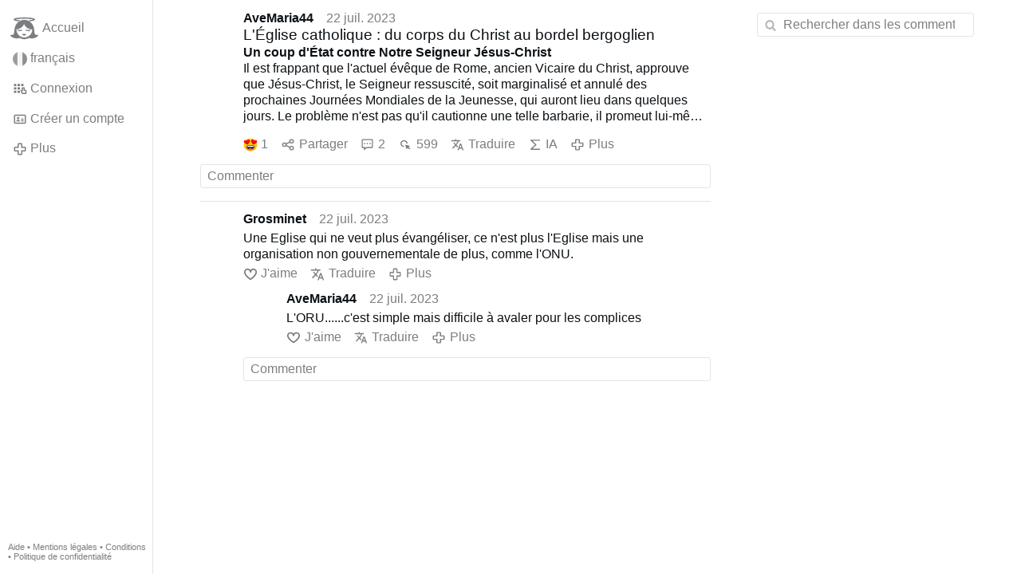

--- FILE ---
content_type: text/html; charset=utf-8
request_url: https://gloria.tv/post/P4jdzJMw9TWN4PK92wrazwAgb/replies
body_size: 5277
content:
<!DOCTYPE html><html lang="fr"><head><meta charset="utf-8"><meta name="viewport" content="width=device-width,initial-scale=1,minimum-scale=0.5,maximum-scale=2"><meta name="language" content="fr"><title>L&apos;Église catholique : du corps du Christ au bordel bergoglien – Gloria.tv</title><link rel="stylesheet" href="/style/FPtVyv7topfF3aWQApxpQJGtH"><script src="/script/EHc3k2GeMVuY2hwjCZUFriwMH" async></script><script type="application/json">{"language":"ypC7nuVcYwSj66r2P3eNDSo8U","i18n":{"datetime":{"plural":"['one','many','other'][(n==0||n==1)?0:((n!=0&&n%1000000==0)?1:2)]","year-1":"l’année dernière","year-0":"cette année","year+1":"l’année prochaine","year-one":"il y a {#} an","year-other":"il y a {#} ans","year+one":"dans {#} an","year+other":"dans {#} ans","month-1":"le mois dernier","month-0":"ce mois-ci","month+1":"le mois prochain","month-other":"il y a {#} mois","month+other":"dans {#} mois","week-1":"la semaine dernière","week-0":"cette semaine","week+1":"la semaine prochaine","week-one":"il y a {#} semaine","week-other":"il y a {#} semaines","week+one":"dans {#} semaine","week+other":"dans {#} semaines","day-2":"avant-hier","day-1":"hier","day-0":"aujourd’hui","day+1":"demain","day+2":"après-demain","day-one":"il y a {#} jour","day-other":"il y a {#} jours","day+one":"dans {#} jour","day+other":"dans {#} jours","hour-0":"cette heure-ci","hour-one":"il y a {#} heure","hour-other":"il y a {#} heures","hour+one":"dans {#} heure","hour+other":"dans {#} heures","minute-0":"cette minute-ci","minute-one":"il y a {#} minute","minute-other":"il y a {#} minutes","minute+one":"dans {#} minute","minute+other":"dans {#} minutes","second-0":"maintenant","second-one":"il y a {#} seconde","second-other":"il y a {#} secondes","second+one":"dans {#} seconde","second+other":"dans {#} secondes","sunday-1":"dimanche dernier","sunday+1":"dimanche prochain","monday-1":"lundi dernier","monday+1":"lundi prochain","tuesday-1":"mardi dernier","tuesday+1":"mardi prochain","wednesday-1":"mercredi dernier","wednesday+1":"mercredi prochain","thursday-1":"jeudi dernier","thursday+1":"jeudi prochain","friday-1":"vendredi dernier","friday+1":"vendredi prochain","saturday-1":"samedi dernier","saturday+1":"samedi prochain"},"wysiwyg":{"image":"Insérer une image","attach":"Joindre des fichiers","smileys":"Émoticônes","link":"Insérer un lien","bold":"Gras","italic":"Italique","underline":"Souligner","striketrough":"Barrer","textcolor":"Couleur du texte","backcolor":"Couleur de fond","clear":"Effacer le format"}},"user":null,"synchronizer":"KipOpj6GunspBOIN6hFf2BMz5rwc7oNCMJSNyOs6OtXgNwlQss7Jys2Rt1yQnf7ACh1DdU2YsXMb24SKHb98XO5YhQedgnk4GtyMXIW","session":"cStl5XOhC01yKjdiMK391Hwo6uX1xrgzP57QDE124XoiFIGmA2dV855sLuLAu4TTLDkCaVPyv2w6noEgDRHwY5Hq2gP9zSBp93g7p9aHZz6O","websocket":{"url":"wss://ws0001.gloria.tv/"}}</script><link rel="canonical" href="/post/P4jdzJMw9TWN4PK92wrazwAgb/replies"><link rel="prev" href="/post/2yPEMA6AEZYjDkvSojGfeHjEq"><link rel="next" href="/post/dfnb1wb4SLkV1pntDWiTaWcqL"><link rel="icon" sizes="any" href="/assets/favicon.svg" type="image/svg+xml"><link rel="icon" sizes="any" href="/assets/favicon.ico"><link rel="apple-touch-icon" sizes="180x180" href="/assets/apple-touch-icon.png"><link rel="manifest" href="/assets/manifest.webmanifest"><meta name="referrer" content="origin-when-cross-origin"><meta name="robots" content="noindex"><meta name="google" content="notranslate"><meta property="og:url" content="https://gloria.tv/post/P4jdzJMw9TWN4PK92wrazwAgb"><meta property="og:type" content="article"><meta property="og:article:published_time" content="63857257132706674"><meta property="og:title" content="L&apos;Église catholique : du corps du Christ au bordel bergoglien"></head><body><div class="frame"><nav><ul class="menu"><li><a href="/" data-load="{}"><svg viewBox="0 0 24 24" class="icon home"><use xlink:href="/icon/mascot#icon"></use></svg><svg viewBox="0 0 24 24" class="icon home"><use xlink:href="/icon/mascotinverse#icon"></use></svg>Accueil</a></li><li><a href="/languages/" data-dialog="{&quot;languages&quot;:&quot;&quot;}"><span class="figure icon"><svg xmlns="http://www.w3.org/2000/svg" style="border-radius:50%" viewBox="0 0 512 512"><path fill="#eee" d="M167 0h178l25.9 252.3L345 512H167l-29.8-253.4z"/><path fill="#0052b4" d="M0 0h167v512H0z"/><path fill="#d80027" d="M345 0h167v512H345z"/></svg></span>français</a></li><li><label for="login"><svg viewBox="0 0 24 24" class="icon"><use xlink:href="/icon/credentials#icon"></use></svg>Connexion</label></li><li><a href="/signup/" data-load="{&quot;signup&quot;:&quot;&quot;}"><svg viewBox="0 0 24 24" class="icon"><use xlink:href="/icon/profile#icon"></use></svg>Créer un compte</a></li><li class="dropdown"><button class="link" type="button"><svg viewBox="0 0 24 24" class="icon"><use xlink:href="/icon/more#icon"></use></svg>Plus</button><ul class="menu"><li><a href="/videos/" data-load="{&quot;videos&quot;:&quot;&quot;}"><svg viewBox="0 0 24 24" class="icon"><use xlink:href="/icon/video#icon"></use></svg>Vidéos</a></li><li><a href="/news/" data-load="{&quot;news&quot;:&quot;&quot;}"><svg viewBox="0 0 24 24" class="icon"><use xlink:href="/icon/story#icon"></use></svg>Actualité</a></li><li><a href="/photos/" data-load="{&quot;photos&quot;:&quot;&quot;}"><svg viewBox="0 0 24 24" class="icon"><use xlink:href="/icon/photo#icon"></use></svg>Photos</a></li><li><a href="/albums/" data-load="{&quot;albums&quot;:&quot;&quot;}"><svg viewBox="0 0 24 24" class="icon"><use xlink:href="/icon/album#icon"></use></svg>Albums</a></li><li class="mobile"><a href="/docs/" target="_blank"><svg viewBox="0 0 24 24" class="icon"><use xlink:href="/icon/menu#icon"></use></svg>Aide</a></li><li class="mobile"><a href="/docs/disclosure" target="_blank"><svg viewBox="0 0 24 24" class="icon"><use xlink:href="/icon/menu#icon"></use></svg>Mentions légales</a></li><li class="mobile"><a href="/docs/termsconditions" target="_blank"><svg viewBox="0 0 24 24" class="icon"><use xlink:href="/icon/menu#icon"></use></svg>Conditions</a></li><li class="mobile"><a href="/docs/privacypolicy" target="_blank"><svg viewBox="0 0 24 24" class="icon"><use xlink:href="/icon/menu#icon"></use></svg>Politique de confidentialité</a></li></ul></li><li class="aside"><label for="aside"><svg viewBox="0 0 24 24" class="icon"><use xlink:href="/icon/menu#icon"></use></svg>Menu</label></li><li class="address"><address><a href="/docs/" target="_blank">Aide</a> • <a href="/docs/disclosure" target="_blank">Mentions légales</a> • <a href="/docs/termsconditions" target="_blank">Conditions</a> • <a href="/docs/privacypolicy" target="_blank">Politique de confidentialité</a></address></li></ul></nav><div class="content"><main><section class="card" data-notify="{&quot;url&quot;:&quot;ws://nf0002/&quot;,&quot;kind&quot;:&quot;post&quot;,&quot;id&quot;:&quot;P4jdzJMw9TWN4PK92wrazwAgb&quot;}"><div class="tile cols"><div class="col-user"><div class="avatar"><figure><div style="padding-top:100.000%"></div><img src="https://seedus3932.gloriatv.net/storage1/ovr6henrir6sljzw6argrr1ijzr46w7qtk3zw7k?secure=oqmxDBb5ZAwZkB7fjkbA-g&amp;expires=1769196971" width="124" height="187" alt="" loading="lazy" crossorigin="anonymous" style="margin-top:-23.387%;margin-bottom:-27.419%;background-color:#3f3f3f" data-scale="{&quot;mediatype&quot;:&quot;image/avif&quot;,&quot;frames&quot;:null,&quot;focus&quot;:{&quot;left&quot;:62,&quot;top&quot;:91}}"><a href="/user/xLYjwSgNLBHe44FUcMzb7kCfr" data-load="{&quot;user&quot;:&quot;xLYjwSgNLBHe44FUcMzb7kCfr&quot;}"></a></figure></div></div><div class="col-spare"><div class="cols"><a href="/user/xLYjwSgNLBHe44FUcMzb7kCfr" class="muted" data-load="{&quot;user&quot;:&quot;xLYjwSgNLBHe44FUcMzb7kCfr&quot;}"><cite>AveMaria44</cite></a><time datetime="2023-07-22T14:58:52.706Z" title="samedi 22 juillet 2023 10:58:52 EDT">22 juil. 2023</time></div><h2><a href="/post/P4jdzJMw9TWN4PK92wrazwAgb" data-post="{&quot;post&quot;:&quot;P4jdzJMw9TWN4PK92wrazwAgb&quot;}">L&apos;Église catholique : du corps du Christ au bordel bergoglien</a></h2><p><span style="font-weight:bold;">Un coup d&apos;État contre Notre Seigneur Jésus-Christ</span><br>Il est frappant que l&apos;actuel évêque de Rome, ancien Vicaire du Christ, approuve que Jésus-Christ, le Seigneur ressuscité, soit marginalisé et annulé des prochaines Journées Mondiales de la Jeunesse, qui auront lieu dans quelques jours. Le problème n&apos;est pas qu&apos;il cautionne une telle barbarie, il promeut lui-même cette stratégie, <span style="font-weight:bold;">transformant un événement catholique en une réunion philanthropique internationale.</span> Est-ce le prix à payer pour être reconnu comme <span style="font-weight:bold;">aumônier et bouffon de la Maison Rothschild et promoteur religieux de l&apos;agenda antichrétien et anticatholique du Forum économique mondial et de l&apos;Agenda 2030 ?</span><br>Grâce au &quot;sincicide&quot; de l&apos;évêque auxiliaire de Lisbonne et néo-cardinal (ou perroquet ? ) de l&apos;&quot;église&quot; bergoglienne, nous avons appris que la mission millénaire de l&apos;Église catholique d&apos;annoncer l&apos;Évangile et de conduire les peuples et les nations du monde à la présence du Rédempteur n&apos;est plus en vigueur et a …<a href="/post/P4jdzJMw9TWN4PK92wrazwAgb" class="toggle" data-post="{&quot;post&quot;:&quot;P4jdzJMw9TWN4PK92wrazwAgb&quot;}">Plus</a></p><div class="tile cols"><label for="login" class="muted"><span class="icon" data-likes="{&quot;post&quot;:&quot;P4jdzJMw9TWN4PK92wrazwAgb&quot;,&quot;likes&quot;:&quot;love&quot;}"><svg viewBox="0 0 24 24"><image xlink:href="/icon/love" width="24" height="24"></image></svg></span>1</label><label for="login" class="muted"><svg viewBox="0 0 24 24" class="icon"><use xlink:href="/icon/share#icon"></use></svg>Partager</label><a href="/post/P4jdzJMw9TWN4PK92wrazwAgb/replies" class="muted" data-post="{&quot;post&quot;:&quot;P4jdzJMw9TWN4PK92wrazwAgb&quot;,&quot;replies&quot;:&quot;&quot;}" title="Commentaires"><svg viewBox="0 0 24 24" class="icon"><use xlink:href="/icon/posting#icon"></use></svg>2</a><a href="/post/P4jdzJMw9TWN4PK92wrazwAgb/request/views" class="muted" data-dialog="{&quot;post&quot;:&quot;P4jdzJMw9TWN4PK92wrazwAgb&quot;,&quot;request&quot;:&quot;views&quot;}" title="Vues"><svg viewBox="0 0 24 24" class="icon"><use xlink:href="/icon/click#icon"></use></svg>599</a><button class="muted" type="button" data-translate="https://seedus0275.gloriatv.net/?post=P4jdzJMw9TWN4PK92wrazwAgb&amp;source=fr&amp;target=fr,en"><svg viewBox="0 0 24 24" class="icon"><use xlink:href="/icon/translate#icon"></use></svg>Traduire</button><button class="muted" type="button" data-summarize="https://seedus0275.gloriatv.net/?post=P4jdzJMw9TWN4PK92wrazwAgb&amp;source=fr&amp;target=fr,en"><svg viewBox="0 0 24 24" class="icon"><use xlink:href="/icon/summarize#icon"></use></svg>IA</button><div class="dropdown"><button class="muted" type="button"><svg viewBox="0 0 24 24" class="icon"><use xlink:href="/icon/more#icon"></use></svg>Plus</button><ul class="menu"><li><a href="/post/P4jdzJMw9TWN4PK92wrazwAgb/request/complaint" data-dialog="{&quot;post&quot;:&quot;P4jdzJMw9TWN4PK92wrazwAgb&quot;,&quot;request&quot;:&quot;complaint&quot;}"><svg viewBox="0 0 24 24" class="icon"><use xlink:href="/icon/complaint#icon"></use></svg>Signaler</a></li><li><button disabled><svg viewBox="0 0 24 24" class="icon"><use xlink:href="/icon/modify#icon"></use></svg>Changer la publication</button></li><li><button disabled><svg viewBox="0 0 24 24" class="icon"><use xlink:href="/icon/trash#icon"></use></svg>Supprimer la publication</button></li></ul></div></div></div></div><label for="login" class="wysiwyg tile" data-patch="{&quot;pagination&quot;:&quot;[base64]&quot;}"><span class="contenteditable" data-placeholder="Commenter"></span></label></section><section class="tile" data-notify="{&quot;url&quot;:&quot;ws://nf0005/&quot;,&quot;kind&quot;:&quot;posting&quot;,&quot;id&quot;:&quot;H6m3cRPqPjJ33nCUUiu9gUuxW&quot;}"><div class="cols"><div class="col-user"><div class="avatar"><figure><div style="padding-top:100.000%"></div><img src="https://seedus0275.gloriatv.net/storage1/8q9o7fmz4kr8x3trl647o30bg9by1b33khfyp4u?secure=qbAB8IMFp0ZWdg-TFIy-aQ&amp;expires=1769187003" width="834" height="1056" alt="" loading="lazy" crossorigin="anonymous" style="margin-top:-7.074%;margin-bottom:-19.544%;background-color:#6f553d" data-scale="{&quot;mediatype&quot;:&quot;image/avif&quot;,&quot;frames&quot;:null,&quot;focus&quot;:{&quot;left&quot;:511,&quot;top&quot;:476}}"><a href="/user/82iuH1bpsR6h2fiCch7L8A79D" data-load="{&quot;user&quot;:&quot;82iuH1bpsR6h2fiCch7L8A79D&quot;}"></a></figure></div></div><div class="col-spare"><div class="cols"><a href="/user/82iuH1bpsR6h2fiCch7L8A79D" class="muted" data-load="{&quot;user&quot;:&quot;82iuH1bpsR6h2fiCch7L8A79D&quot;}"><cite>Grosminet</cite></a><time datetime="2023-07-22T21:19:24.128Z" title="samedi 22 juillet 2023 17:19:24 EDT">22 juil. 2023</time></div><p class="tight">Une Eglise qui ne veut plus évangéliser, ce n&apos;est plus l&apos;Eglise mais une organisation non gouvernementale de plus, comme l&apos;ONU.</p><div class="cols tight"><label for="login" class="muted"><svg viewBox="0 0 24 24" class="icon"><use xlink:href="/icon/like#icon"></use></svg>J&apos;aime</label><button class="muted" type="button" data-translate="https://seedus3932.gloriatv.net/?posting=H6m3cRPqPjJ33nCUUiu9gUuxW&amp;source=fr&amp;target=fr,en"><svg viewBox="0 0 24 24" class="icon"><use xlink:href="/icon/translate#icon"></use></svg>Traduire</button><div class="dropdown"><button class="muted" type="button"><svg viewBox="0 0 24 24" class="icon"><use xlink:href="/icon/more#icon"></use></svg>Plus</button><ul class="menu"><li><a href="/posting/H6m3cRPqPjJ33nCUUiu9gUuxW/request/complaint" data-dialog="{&quot;posting&quot;:&quot;H6m3cRPqPjJ33nCUUiu9gUuxW&quot;,&quot;request&quot;:&quot;complaint&quot;}"><svg viewBox="0 0 24 24" class="icon"><use xlink:href="/icon/complaint#icon"></use></svg>Signaler</a></li><li><button disabled><svg viewBox="0 0 24 24" class="icon"><use xlink:href="/icon/modify#icon"></use></svg>Changer le commentaire</button></li><li><button disabled><svg viewBox="0 0 24 24" class="icon"><use xlink:href="/icon/trash#icon"></use></svg>Supprimer le commentaire</button></li></ul></div></div><section class="tile" data-notify="{&quot;url&quot;:&quot;ws://nf0001/&quot;,&quot;kind&quot;:&quot;posting&quot;,&quot;id&quot;:&quot;vaseMM3cynpH6TmkpH8PTpMPD&quot;}"><div class="cols"><div class="col-user"><div class="avatar"><figure><div style="padding-top:100.000%"></div><img src="https://seedus3932.gloriatv.net/storage1/ovr6henrir6sljzw6argrr1ijzr46w7qtk3zw7k?secure=oqmxDBb5ZAwZkB7fjkbA-g&amp;expires=1769196971" width="124" height="187" alt="" loading="lazy" crossorigin="anonymous" style="margin-top:-23.387%;margin-bottom:-27.419%;background-color:#3f3f3f" data-scale="{&quot;mediatype&quot;:&quot;image/avif&quot;,&quot;frames&quot;:null,&quot;focus&quot;:{&quot;left&quot;:62,&quot;top&quot;:91}}"><a href="/user/xLYjwSgNLBHe44FUcMzb7kCfr" data-load="{&quot;user&quot;:&quot;xLYjwSgNLBHe44FUcMzb7kCfr&quot;}"></a></figure></div></div><div class="col-spare"><div class="cols"><a href="/user/xLYjwSgNLBHe44FUcMzb7kCfr" class="muted" data-load="{&quot;user&quot;:&quot;xLYjwSgNLBHe44FUcMzb7kCfr&quot;}"><cite>AveMaria44</cite></a><time datetime="2023-07-23T03:36:17.548Z" title="samedi 22 juillet 2023 23:36:17 EDT">22 juil. 2023</time></div><p class="tight">L&apos;ORU......c&apos;est simple mais difficile à avaler pour les complices</p><div class="cols tight"><label for="login" class="muted"><svg viewBox="0 0 24 24" class="icon"><use xlink:href="/icon/like#icon"></use></svg>J&apos;aime</label><button class="muted" type="button" data-translate="https://seedus0275.gloriatv.net/?posting=vaseMM3cynpH6TmkpH8PTpMPD&amp;source=fr&amp;target=fr,en"><svg viewBox="0 0 24 24" class="icon"><use xlink:href="/icon/translate#icon"></use></svg>Traduire</button><div class="dropdown"><button class="muted" type="button"><svg viewBox="0 0 24 24" class="icon"><use xlink:href="/icon/more#icon"></use></svg>Plus</button><ul class="menu"><li><a href="/posting/vaseMM3cynpH6TmkpH8PTpMPD/request/complaint" data-dialog="{&quot;posting&quot;:&quot;vaseMM3cynpH6TmkpH8PTpMPD&quot;,&quot;request&quot;:&quot;complaint&quot;}"><svg viewBox="0 0 24 24" class="icon"><use xlink:href="/icon/complaint#icon"></use></svg>Signaler</a></li><li><button disabled><svg viewBox="0 0 24 24" class="icon"><use xlink:href="/icon/modify#icon"></use></svg>Changer le commentaire</button></li><li><button disabled><svg viewBox="0 0 24 24" class="icon"><use xlink:href="/icon/trash#icon"></use></svg>Supprimer le commentaire</button></li></ul></div></div></div></div></section><label for="login" class="wysiwyg tile" data-patch="{&quot;pagination&quot;:&quot;[base64]&quot;}"><span class="contenteditable" data-placeholder="Commenter"></span></label></div></div></section></main><input id="aside" type="checkbox"><aside><label class="backdrop" for="aside"></label><div class="overlay"><input type="search" size="100" name="search" value="" placeholder="Rechercher dans les commentaires" autocomplete="on" data-search="{&quot;post&quot;:&quot;P4jdzJMw9TWN4PK92wrazwAgb&quot;}"></div></aside></div></div><input id="login" type="checkbox"><div class="modal"><label class="backdrop" for="login"></label><div class="overlay dialog"><form class="card" method="post" action="/" accept-charset="UTF-8"><input type="hidden" name="synchronizer" value="hCaQVXkClmhJLmBj6CSCyT97wotrR9hFyhrayhkZmkeWynAFlqwDUfyHov7hBZneQzF667emcKgtxfkJfzBaii3rSApM6jiTRyKlxgq"><input type="hidden" name="signup" value=""><fieldset><legend>Connexion</legend><input type="text" size="100" name="identity" value="" placeholder="Téléphone, courriel ou nom" autocomplete="username" required maxlength="100"><input type="password" size="100" name="password" value="" placeholder="Mot de passe" autocomplete="current-password" required maxlength="1000"><button type="submit">Envoyer</button></fieldset></form><div class="card cols"><a href="/signup/" class="button link" data-load="{&quot;signup&quot;:&quot;&quot;}">Créer un compte</a><a href="/challenge/" class="button link" data-load="{&quot;challenge&quot;:&quot;&quot;}">Mot de passe oublié ?</a><label for="login" class="button">Annuler</label></div></div></div></body></html>